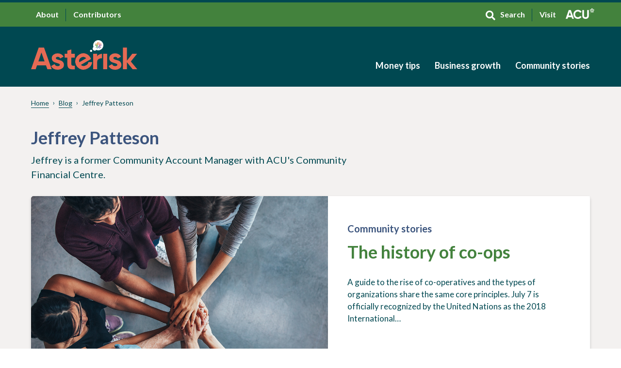

--- FILE ---
content_type: text/html; charset=UTF-8
request_url: https://blog.acu.ca/author/jpatteson/
body_size: 13747
content:
<!doctype html>
<html lang="en-CA" class="no-js">
<head>
	<script type="text/javascript">( function() {document.documentElement.classList.remove("no-js");document.documentElement.classList.add("js-enabled");} )();</script>
	<meta charset="UTF-8">
	<meta name="viewport" content="width=device-width, initial-scale=1">
	<link href="https://fonts.googleapis.com/css?family=Lato:300,300i,400,400i,700,700i,900,900i&display=swap" rel="stylesheet">
	<meta name='robots' content='index, follow, max-image-preview:large, max-snippet:-1, max-video-preview:-1' />

	<!-- This site is optimized with the Yoast SEO plugin v26.6 - https://yoast.com/wordpress/plugins/seo/ -->
	<title>Jeffrey Patteson, Author at Asterisk</title>
	<meta name="description" content="Jeffrey is a former Community Account Manager with ACU&#039;s Community Financial Centre." />
	<link rel="canonical" href="https://blog.acu.ca/author/jpatteson/" />
	<meta property="og:locale" content="en_US" />
	<meta property="og:type" content="profile" />
	<meta property="og:title" content="Jeffrey Patteson, Author at Asterisk" />
	<meta property="og:description" content="Jeffrey is a former Community Account Manager with ACU&#039;s Community Financial Centre." />
	<meta property="og:url" content="https://blog.acu.ca/author/jpatteson/" />
	<meta property="og:site_name" content="Asterisk" />
	<meta property="og:image" content="https://secure.gravatar.com/avatar/e29900c15d245d8089d9b6d21c3b9bbb?s=500&d=mm&r=g" />
	<meta name="twitter:card" content="summary_large_image" />
	<script type="application/ld+json" class="yoast-schema-graph">{"@context":"https://schema.org","@graph":[{"@type":"ProfilePage","@id":"https://blog.acu.ca/author/jpatteson/","url":"https://blog.acu.ca/author/jpatteson/","name":"Jeffrey Patteson, Author at Asterisk","isPartOf":{"@id":"https://blog.acu.ca/#website"},"primaryImageOfPage":{"@id":"https://blog.acu.ca/author/jpatteson/#primaryimage"},"image":{"@id":"https://blog.acu.ca/author/jpatteson/#primaryimage"},"thumbnailUrl":"https://blog.acu.ca/wp-content/uploads/2018/07/Asterisk-2.0_Featured-image_1152-x-770_history-coops.jpg","description":"Jeffrey is a former Community Account Manager with ACU's Community Financial Centre.","breadcrumb":{"@id":"https://blog.acu.ca/author/jpatteson/#breadcrumb"},"inLanguage":"en-CA","potentialAction":[{"@type":"ReadAction","target":["https://blog.acu.ca/author/jpatteson/"]}]},{"@type":"ImageObject","inLanguage":"en-CA","@id":"https://blog.acu.ca/author/jpatteson/#primaryimage","url":"https://blog.acu.ca/wp-content/uploads/2018/07/Asterisk-2.0_Featured-image_1152-x-770_history-coops.jpg","contentUrl":"https://blog.acu.ca/wp-content/uploads/2018/07/Asterisk-2.0_Featured-image_1152-x-770_history-coops.jpg","width":1152,"height":770,"caption":"history of coops"},{"@type":"BreadcrumbList","@id":"https://blog.acu.ca/author/jpatteson/#breadcrumb","itemListElement":[{"@type":"ListItem","position":1,"name":"Home","item":"https://blog.acu.ca/"},{"@type":"ListItem","position":2,"name":"Archives for Jeffrey Patteson"}]},{"@type":"WebSite","@id":"https://blog.acu.ca/#website","url":"https://blog.acu.ca/","name":"Asterisk","description":"","potentialAction":[{"@type":"SearchAction","target":{"@type":"EntryPoint","urlTemplate":"https://blog.acu.ca/?s={search_term_string}"},"query-input":{"@type":"PropertyValueSpecification","valueRequired":true,"valueName":"search_term_string"}}],"inLanguage":"en-CA"},{"@type":"Person","@id":"https://blog.acu.ca/#/schema/person/52e4660b61a2cc12723c4b74ca11a9ee","name":"Jeffrey Patteson","image":{"@type":"ImageObject","inLanguage":"en-CA","@id":"https://blog.acu.ca/#/schema/person/image/","url":"https://secure.gravatar.com/avatar/0b0ec9b84d4a697cb9dc428f0297d3a48b0d237779f604d8cdee5e3d8a72d3ee?s=96&d=mm&r=g","contentUrl":"https://secure.gravatar.com/avatar/0b0ec9b84d4a697cb9dc428f0297d3a48b0d237779f604d8cdee5e3d8a72d3ee?s=96&d=mm&r=g","caption":"Jeffrey Patteson"},"description":"Jeffrey is a former Community Account Manager with ACU's Community Financial Centre.","mainEntityOfPage":{"@id":"https://blog.acu.ca/author/jpatteson/"}}]}</script>
	<!-- / Yoast SEO plugin. -->


<link rel='dns-prefetch' href='//js.hs-scripts.com' />
<link rel='dns-prefetch' href='//code.jquery.com' />
<link rel='dns-prefetch' href='//cdnjs.cloudflare.com' />
<link rel="alternate" type="application/rss+xml" title="Asterisk &raquo; Posts by Jeffrey Patteson Feed" href="https://blog.acu.ca/author/jpatteson/feed/" />
<style id='wp-img-auto-sizes-contain-inline-css' type='text/css'>
img:is([sizes=auto i],[sizes^="auto," i]){contain-intrinsic-size:3000px 1500px}
/*# sourceURL=wp-img-auto-sizes-contain-inline-css */
</style>
<style id='wp-emoji-styles-inline-css' type='text/css'>

	img.wp-smiley, img.emoji {
		display: inline !important;
		border: none !important;
		box-shadow: none !important;
		height: 1em !important;
		width: 1em !important;
		margin: 0 0.07em !important;
		vertical-align: -0.1em !important;
		background: none !important;
		padding: 0 !important;
	}
/*# sourceURL=wp-emoji-styles-inline-css */
</style>
<style id='wp-block-library-inline-css' type='text/css'>
:root{--wp-block-synced-color:#7a00df;--wp-block-synced-color--rgb:122,0,223;--wp-bound-block-color:var(--wp-block-synced-color);--wp-editor-canvas-background:#ddd;--wp-admin-theme-color:#007cba;--wp-admin-theme-color--rgb:0,124,186;--wp-admin-theme-color-darker-10:#006ba1;--wp-admin-theme-color-darker-10--rgb:0,107,160.5;--wp-admin-theme-color-darker-20:#005a87;--wp-admin-theme-color-darker-20--rgb:0,90,135;--wp-admin-border-width-focus:2px}@media (min-resolution:192dpi){:root{--wp-admin-border-width-focus:1.5px}}.wp-element-button{cursor:pointer}:root .has-very-light-gray-background-color{background-color:#eee}:root .has-very-dark-gray-background-color{background-color:#313131}:root .has-very-light-gray-color{color:#eee}:root .has-very-dark-gray-color{color:#313131}:root .has-vivid-green-cyan-to-vivid-cyan-blue-gradient-background{background:linear-gradient(135deg,#00d084,#0693e3)}:root .has-purple-crush-gradient-background{background:linear-gradient(135deg,#34e2e4,#4721fb 50%,#ab1dfe)}:root .has-hazy-dawn-gradient-background{background:linear-gradient(135deg,#faaca8,#dad0ec)}:root .has-subdued-olive-gradient-background{background:linear-gradient(135deg,#fafae1,#67a671)}:root .has-atomic-cream-gradient-background{background:linear-gradient(135deg,#fdd79a,#004a59)}:root .has-nightshade-gradient-background{background:linear-gradient(135deg,#330968,#31cdcf)}:root .has-midnight-gradient-background{background:linear-gradient(135deg,#020381,#2874fc)}:root{--wp--preset--font-size--normal:16px;--wp--preset--font-size--huge:42px}.has-regular-font-size{font-size:1em}.has-larger-font-size{font-size:2.625em}.has-normal-font-size{font-size:var(--wp--preset--font-size--normal)}.has-huge-font-size{font-size:var(--wp--preset--font-size--huge)}.has-text-align-center{text-align:center}.has-text-align-left{text-align:left}.has-text-align-right{text-align:right}.has-fit-text{white-space:nowrap!important}#end-resizable-editor-section{display:none}.aligncenter{clear:both}.items-justified-left{justify-content:flex-start}.items-justified-center{justify-content:center}.items-justified-right{justify-content:flex-end}.items-justified-space-between{justify-content:space-between}.screen-reader-text{border:0;clip-path:inset(50%);height:1px;margin:-1px;overflow:hidden;padding:0;position:absolute;width:1px;word-wrap:normal!important}.screen-reader-text:focus{background-color:#ddd;clip-path:none;color:#444;display:block;font-size:1em;height:auto;left:5px;line-height:normal;padding:15px 23px 14px;text-decoration:none;top:5px;width:auto;z-index:100000}html :where(.has-border-color){border-style:solid}html :where([style*=border-top-color]){border-top-style:solid}html :where([style*=border-right-color]){border-right-style:solid}html :where([style*=border-bottom-color]){border-bottom-style:solid}html :where([style*=border-left-color]){border-left-style:solid}html :where([style*=border-width]){border-style:solid}html :where([style*=border-top-width]){border-top-style:solid}html :where([style*=border-right-width]){border-right-style:solid}html :where([style*=border-bottom-width]){border-bottom-style:solid}html :where([style*=border-left-width]){border-left-style:solid}html :where(img[class*=wp-image-]){height:auto;max-width:100%}:where(figure){margin:0 0 1em}html :where(.is-position-sticky){--wp-admin--admin-bar--position-offset:var(--wp-admin--admin-bar--height,0px)}@media screen and (max-width:600px){html :where(.is-position-sticky){--wp-admin--admin-bar--position-offset:0px}}

/*# sourceURL=wp-block-library-inline-css */
</style><style id='wp-block-heading-inline-css' type='text/css'>
h1:where(.wp-block-heading).has-background,h2:where(.wp-block-heading).has-background,h3:where(.wp-block-heading).has-background,h4:where(.wp-block-heading).has-background,h5:where(.wp-block-heading).has-background,h6:where(.wp-block-heading).has-background{padding:1.25em 2.375em}h1.has-text-align-left[style*=writing-mode]:where([style*=vertical-lr]),h1.has-text-align-right[style*=writing-mode]:where([style*=vertical-rl]),h2.has-text-align-left[style*=writing-mode]:where([style*=vertical-lr]),h2.has-text-align-right[style*=writing-mode]:where([style*=vertical-rl]),h3.has-text-align-left[style*=writing-mode]:where([style*=vertical-lr]),h3.has-text-align-right[style*=writing-mode]:where([style*=vertical-rl]),h4.has-text-align-left[style*=writing-mode]:where([style*=vertical-lr]),h4.has-text-align-right[style*=writing-mode]:where([style*=vertical-rl]),h5.has-text-align-left[style*=writing-mode]:where([style*=vertical-lr]),h5.has-text-align-right[style*=writing-mode]:where([style*=vertical-rl]),h6.has-text-align-left[style*=writing-mode]:where([style*=vertical-lr]),h6.has-text-align-right[style*=writing-mode]:where([style*=vertical-rl]){rotate:180deg}
/*# sourceURL=https://blog.acu.ca/wp-includes/blocks/heading/style.min.css */
</style>
<style id='wp-block-paragraph-inline-css' type='text/css'>
.is-small-text{font-size:.875em}.is-regular-text{font-size:1em}.is-large-text{font-size:2.25em}.is-larger-text{font-size:3em}.has-drop-cap:not(:focus):first-letter{float:left;font-size:8.4em;font-style:normal;font-weight:100;line-height:.68;margin:.05em .1em 0 0;text-transform:uppercase}body.rtl .has-drop-cap:not(:focus):first-letter{float:none;margin-left:.1em}p.has-drop-cap.has-background{overflow:hidden}:root :where(p.has-background){padding:1.25em 2.375em}:where(p.has-text-color:not(.has-link-color)) a{color:inherit}p.has-text-align-left[style*="writing-mode:vertical-lr"],p.has-text-align-right[style*="writing-mode:vertical-rl"]{rotate:180deg}
/*# sourceURL=https://blog.acu.ca/wp-includes/blocks/paragraph/style.min.css */
</style>
<style id='wp-block-quote-inline-css' type='text/css'>
.wp-block-quote{box-sizing:border-box;overflow-wrap:break-word}.wp-block-quote.is-large:where(:not(.is-style-plain)),.wp-block-quote.is-style-large:where(:not(.is-style-plain)){margin-bottom:1em;padding:0 1em}.wp-block-quote.is-large:where(:not(.is-style-plain)) p,.wp-block-quote.is-style-large:where(:not(.is-style-plain)) p{font-size:1.5em;font-style:italic;line-height:1.6}.wp-block-quote.is-large:where(:not(.is-style-plain)) cite,.wp-block-quote.is-large:where(:not(.is-style-plain)) footer,.wp-block-quote.is-style-large:where(:not(.is-style-plain)) cite,.wp-block-quote.is-style-large:where(:not(.is-style-plain)) footer{font-size:1.125em;text-align:right}.wp-block-quote>cite{display:block}
/*# sourceURL=https://blog.acu.ca/wp-includes/blocks/quote/style.min.css */
</style>
<style id='global-styles-inline-css' type='text/css'>
:root{--wp--preset--aspect-ratio--square: 1;--wp--preset--aspect-ratio--4-3: 4/3;--wp--preset--aspect-ratio--3-4: 3/4;--wp--preset--aspect-ratio--3-2: 3/2;--wp--preset--aspect-ratio--2-3: 2/3;--wp--preset--aspect-ratio--16-9: 16/9;--wp--preset--aspect-ratio--9-16: 9/16;--wp--preset--color--black: #000000;--wp--preset--color--cyan-bluish-gray: #abb8c3;--wp--preset--color--white: #ffffff;--wp--preset--color--pale-pink: #f78da7;--wp--preset--color--vivid-red: #cf2e2e;--wp--preset--color--luminous-vivid-orange: #ff6900;--wp--preset--color--luminous-vivid-amber: #fcb900;--wp--preset--color--light-green-cyan: #7bdcb5;--wp--preset--color--vivid-green-cyan: #00d084;--wp--preset--color--pale-cyan-blue: #8ed1fc;--wp--preset--color--vivid-cyan-blue: #0693e3;--wp--preset--color--vivid-purple: #9b51e0;--wp--preset--gradient--vivid-cyan-blue-to-vivid-purple: linear-gradient(135deg,rgb(6,147,227) 0%,rgb(155,81,224) 100%);--wp--preset--gradient--light-green-cyan-to-vivid-green-cyan: linear-gradient(135deg,rgb(122,220,180) 0%,rgb(0,208,130) 100%);--wp--preset--gradient--luminous-vivid-amber-to-luminous-vivid-orange: linear-gradient(135deg,rgb(252,185,0) 0%,rgb(255,105,0) 100%);--wp--preset--gradient--luminous-vivid-orange-to-vivid-red: linear-gradient(135deg,rgb(255,105,0) 0%,rgb(207,46,46) 100%);--wp--preset--gradient--very-light-gray-to-cyan-bluish-gray: linear-gradient(135deg,rgb(238,238,238) 0%,rgb(169,184,195) 100%);--wp--preset--gradient--cool-to-warm-spectrum: linear-gradient(135deg,rgb(74,234,220) 0%,rgb(151,120,209) 20%,rgb(207,42,186) 40%,rgb(238,44,130) 60%,rgb(251,105,98) 80%,rgb(254,248,76) 100%);--wp--preset--gradient--blush-light-purple: linear-gradient(135deg,rgb(255,206,236) 0%,rgb(152,150,240) 100%);--wp--preset--gradient--blush-bordeaux: linear-gradient(135deg,rgb(254,205,165) 0%,rgb(254,45,45) 50%,rgb(107,0,62) 100%);--wp--preset--gradient--luminous-dusk: linear-gradient(135deg,rgb(255,203,112) 0%,rgb(199,81,192) 50%,rgb(65,88,208) 100%);--wp--preset--gradient--pale-ocean: linear-gradient(135deg,rgb(255,245,203) 0%,rgb(182,227,212) 50%,rgb(51,167,181) 100%);--wp--preset--gradient--electric-grass: linear-gradient(135deg,rgb(202,248,128) 0%,rgb(113,206,126) 100%);--wp--preset--gradient--midnight: linear-gradient(135deg,rgb(2,3,129) 0%,rgb(40,116,252) 100%);--wp--preset--font-size--small: 13px;--wp--preset--font-size--medium: 20px;--wp--preset--font-size--large: 36px;--wp--preset--font-size--x-large: 42px;--wp--preset--spacing--20: 0.44rem;--wp--preset--spacing--30: 0.67rem;--wp--preset--spacing--40: 1rem;--wp--preset--spacing--50: 1.5rem;--wp--preset--spacing--60: 2.25rem;--wp--preset--spacing--70: 3.38rem;--wp--preset--spacing--80: 5.06rem;--wp--preset--shadow--natural: 6px 6px 9px rgba(0, 0, 0, 0.2);--wp--preset--shadow--deep: 12px 12px 50px rgba(0, 0, 0, 0.4);--wp--preset--shadow--sharp: 6px 6px 0px rgba(0, 0, 0, 0.2);--wp--preset--shadow--outlined: 6px 6px 0px -3px rgb(255, 255, 255), 6px 6px rgb(0, 0, 0);--wp--preset--shadow--crisp: 6px 6px 0px rgb(0, 0, 0);}:where(.is-layout-flex){gap: 0.5em;}:where(.is-layout-grid){gap: 0.5em;}body .is-layout-flex{display: flex;}.is-layout-flex{flex-wrap: wrap;align-items: center;}.is-layout-flex > :is(*, div){margin: 0;}body .is-layout-grid{display: grid;}.is-layout-grid > :is(*, div){margin: 0;}:where(.wp-block-columns.is-layout-flex){gap: 2em;}:where(.wp-block-columns.is-layout-grid){gap: 2em;}:where(.wp-block-post-template.is-layout-flex){gap: 1.25em;}:where(.wp-block-post-template.is-layout-grid){gap: 1.25em;}.has-black-color{color: var(--wp--preset--color--black) !important;}.has-cyan-bluish-gray-color{color: var(--wp--preset--color--cyan-bluish-gray) !important;}.has-white-color{color: var(--wp--preset--color--white) !important;}.has-pale-pink-color{color: var(--wp--preset--color--pale-pink) !important;}.has-vivid-red-color{color: var(--wp--preset--color--vivid-red) !important;}.has-luminous-vivid-orange-color{color: var(--wp--preset--color--luminous-vivid-orange) !important;}.has-luminous-vivid-amber-color{color: var(--wp--preset--color--luminous-vivid-amber) !important;}.has-light-green-cyan-color{color: var(--wp--preset--color--light-green-cyan) !important;}.has-vivid-green-cyan-color{color: var(--wp--preset--color--vivid-green-cyan) !important;}.has-pale-cyan-blue-color{color: var(--wp--preset--color--pale-cyan-blue) !important;}.has-vivid-cyan-blue-color{color: var(--wp--preset--color--vivid-cyan-blue) !important;}.has-vivid-purple-color{color: var(--wp--preset--color--vivid-purple) !important;}.has-black-background-color{background-color: var(--wp--preset--color--black) !important;}.has-cyan-bluish-gray-background-color{background-color: var(--wp--preset--color--cyan-bluish-gray) !important;}.has-white-background-color{background-color: var(--wp--preset--color--white) !important;}.has-pale-pink-background-color{background-color: var(--wp--preset--color--pale-pink) !important;}.has-vivid-red-background-color{background-color: var(--wp--preset--color--vivid-red) !important;}.has-luminous-vivid-orange-background-color{background-color: var(--wp--preset--color--luminous-vivid-orange) !important;}.has-luminous-vivid-amber-background-color{background-color: var(--wp--preset--color--luminous-vivid-amber) !important;}.has-light-green-cyan-background-color{background-color: var(--wp--preset--color--light-green-cyan) !important;}.has-vivid-green-cyan-background-color{background-color: var(--wp--preset--color--vivid-green-cyan) !important;}.has-pale-cyan-blue-background-color{background-color: var(--wp--preset--color--pale-cyan-blue) !important;}.has-vivid-cyan-blue-background-color{background-color: var(--wp--preset--color--vivid-cyan-blue) !important;}.has-vivid-purple-background-color{background-color: var(--wp--preset--color--vivid-purple) !important;}.has-black-border-color{border-color: var(--wp--preset--color--black) !important;}.has-cyan-bluish-gray-border-color{border-color: var(--wp--preset--color--cyan-bluish-gray) !important;}.has-white-border-color{border-color: var(--wp--preset--color--white) !important;}.has-pale-pink-border-color{border-color: var(--wp--preset--color--pale-pink) !important;}.has-vivid-red-border-color{border-color: var(--wp--preset--color--vivid-red) !important;}.has-luminous-vivid-orange-border-color{border-color: var(--wp--preset--color--luminous-vivid-orange) !important;}.has-luminous-vivid-amber-border-color{border-color: var(--wp--preset--color--luminous-vivid-amber) !important;}.has-light-green-cyan-border-color{border-color: var(--wp--preset--color--light-green-cyan) !important;}.has-vivid-green-cyan-border-color{border-color: var(--wp--preset--color--vivid-green-cyan) !important;}.has-pale-cyan-blue-border-color{border-color: var(--wp--preset--color--pale-cyan-blue) !important;}.has-vivid-cyan-blue-border-color{border-color: var(--wp--preset--color--vivid-cyan-blue) !important;}.has-vivid-purple-border-color{border-color: var(--wp--preset--color--vivid-purple) !important;}.has-vivid-cyan-blue-to-vivid-purple-gradient-background{background: var(--wp--preset--gradient--vivid-cyan-blue-to-vivid-purple) !important;}.has-light-green-cyan-to-vivid-green-cyan-gradient-background{background: var(--wp--preset--gradient--light-green-cyan-to-vivid-green-cyan) !important;}.has-luminous-vivid-amber-to-luminous-vivid-orange-gradient-background{background: var(--wp--preset--gradient--luminous-vivid-amber-to-luminous-vivid-orange) !important;}.has-luminous-vivid-orange-to-vivid-red-gradient-background{background: var(--wp--preset--gradient--luminous-vivid-orange-to-vivid-red) !important;}.has-very-light-gray-to-cyan-bluish-gray-gradient-background{background: var(--wp--preset--gradient--very-light-gray-to-cyan-bluish-gray) !important;}.has-cool-to-warm-spectrum-gradient-background{background: var(--wp--preset--gradient--cool-to-warm-spectrum) !important;}.has-blush-light-purple-gradient-background{background: var(--wp--preset--gradient--blush-light-purple) !important;}.has-blush-bordeaux-gradient-background{background: var(--wp--preset--gradient--blush-bordeaux) !important;}.has-luminous-dusk-gradient-background{background: var(--wp--preset--gradient--luminous-dusk) !important;}.has-pale-ocean-gradient-background{background: var(--wp--preset--gradient--pale-ocean) !important;}.has-electric-grass-gradient-background{background: var(--wp--preset--gradient--electric-grass) !important;}.has-midnight-gradient-background{background: var(--wp--preset--gradient--midnight) !important;}.has-small-font-size{font-size: var(--wp--preset--font-size--small) !important;}.has-medium-font-size{font-size: var(--wp--preset--font-size--medium) !important;}.has-large-font-size{font-size: var(--wp--preset--font-size--large) !important;}.has-x-large-font-size{font-size: var(--wp--preset--font-size--x-large) !important;}
/*# sourceURL=global-styles-inline-css */
</style>

<style id='classic-theme-styles-inline-css' type='text/css'>
/*! This file is auto-generated */
.wp-block-button__link{color:#fff;background-color:#32373c;border-radius:9999px;box-shadow:none;text-decoration:none;padding:calc(.667em + 2px) calc(1.333em + 2px);font-size:1.125em}.wp-block-file__button{background:#32373c;color:#fff;text-decoration:none}
/*# sourceURL=/wp-includes/css/classic-themes.min.css */
</style>
<link rel='stylesheet' id='style-css' href='https://blog.acu.ca/wp-content/themes/asterisk/dist/assets/styles/main.css?ver=1720555356' type='text/css' media='all' />
			<!-- DO NOT COPY THIS SNIPPET! Start of Page Analytics Tracking for HubSpot WordPress plugin v11.3.33-->
			<script class="hsq-set-content-id" data-content-id="listing-page">
				var _hsq = _hsq || [];
				_hsq.push(["setContentType", "listing-page"]);
			</script>
			<!-- DO NOT COPY THIS SNIPPET! End of Page Analytics Tracking for HubSpot WordPress plugin -->
			<link rel="icon" href="https://blog.acu.ca/wp-content/uploads/2019/11/favicon-150x150.png" sizes="32x32" />
<link rel="icon" href="https://blog.acu.ca/wp-content/uploads/2019/11/favicon.png" sizes="192x192" />
<link rel="apple-touch-icon" href="https://blog.acu.ca/wp-content/uploads/2019/11/favicon.png" />
<meta name="msapplication-TileImage" content="https://blog.acu.ca/wp-content/uploads/2019/11/favicon.png" />
	<link rel="stylesheet" href="/wp-content/themes/asterisk/visuallizard.css?ver=0.0.1" type="text/css" media="all">
	<!-- Global site tag (gtag.js) - Google Analytics -->
	<script async src="https://www.googletagmanager.com/gtag/js?id=G-Z3H2C60CV2"></script>
	<script>
	  window.dataLayer = window.dataLayer || [];
	  function gtag(){dataLayer.push(arguments);}
	  gtag('js', new Date());  gtag('config', 'G-Z3H2C60CV2');
	</script>
</head>

<body class="archive author author-jpatteson author-20 wp-theme-asterisk">

	<header class="header">

		<div class="header__toolbar">
			<div class="container">
				<div class="row">
					<div class="col-12">
						<div class="header__col d-flex">
							<nav class="header__toolbar-links" role="navigation">
								<ul id="menu-toolbar" class="menu"><li id="menu-item-161" class="menu-item menu-item-type-post_type menu-item-object-page menu-item-161"><a href="https://blog.acu.ca/about/">About</a></li>
<li id="menu-item-184" class="menu-item menu-item-type-post_type menu-item-object-page menu-item-184"><a href="https://blog.acu.ca/contributors/">Contributors</a></li>
</ul>							</nav>

							<nav class="header__toolbar-links" role="navigation">
								<ul id="menu-toolbar-2" class="menu"><li id="menu-item-80" class="search__icon menu-item menu-item-type-custom menu-item-object-custom menu-item-80"><a href="#">Search</a></li>
<li id="menu-item-81" class="acu__logo menu-item menu-item-type-custom menu-item-object-custom menu-item-81"><a target="_blank" href="https://acu.ca/">Visit</a></li>
</ul>							</nav>
							<div class="searchbar">
	<form role="search" method="get" class="search-form" action="/">
		<label>
			<span class="screen-reader-text">Search for:</span>
			<input type="search" class="search-field" autocomplete="off" placeholder="SEARCH" value="" name="s">
		</label>
		<button type="submit" class="search-submit" value=""><i class="fal fa-search"></i></button>
	</form>
</div>						</div>
					</div>
				</div>
			</div>
		</div>
		
		<div class="header__navigation-white">
			<div class="container">
				<div class="row">
					<div class="col-12">
						<div class="header__col-scroll d-flex">
							<div class="header__logo-scrolled">
								<a href="https://blog.acu.ca">
									<span class="sr-only d-none">Returns to Home page - Asterisk</span>
									<div class="header__logo-svg"><svg xmlns="http://www.w3.org/2000/svg" width="25.025" height="24.54" viewBox="0 0 25.025 24.54">
  <g id="Star" transform="translate(-368.907 -6080.58)">
    <path id="Path_1394" data-name="Path 1394" d="M1492.959,119.926l7.169-2.105a12.578,12.578,0,0,0-.357-2.538l-11.037,3.436,6.7,9.359a12.633,12.633,0,0,0,1.9-1.883Z" transform="translate(-1106.196 5974.75)" fill="#904995" fill-rule="evenodd"></path>
    <path id="Path_1395" data-name="Path 1395" d="M1469.4,114.995a12.483,12.483,0,0,0-.409,2.852l7.169,2.292-4.614,5.663a12.594,12.594,0,0,0,1.76,1.872l7.078-9.044Z" transform="translate(-1100.079 5974.84)" fill="#509e45" fill-rule="evenodd"></path>
    <path id="Path_1396" data-name="Path 1396" d="M1484.367,123l-6.123,8.614a12.437,12.437,0,0,0,2.575,1.087l3.548-5.359,3.339,5.419a12.422,12.422,0,0,0,2.744-1.123Z" transform="translate(-1102.947 5972.36)" fill="#6787b7" fill-rule="evenodd"></path>
    <path id="Path_1397" data-name="Path 1397" d="M1497.658,106.572l-6.506,2.159v-6.687a12.489,12.489,0,0,0-2.414-.456v10.765l10.268-3.5A12.529,12.529,0,0,0,1497.658,106.572Z" transform="translate(-1106.197 5978.992)" fill="#e56a54" fill-rule="evenodd"></path>
    <path id="Path_1398" data-name="Path 1398" d="M1470.616,108.851l10.268,3.5V101.588a12.439,12.439,0,0,0-2.414.457v6.687l-6.505-2.159A12.533,12.533,0,0,0,1470.616,108.851Z" transform="translate(-1100.584 5978.992)" fill="#dc7d27" fill-rule="evenodd"></path>
  </g>
</svg></div>
								</a>
							</div>

							<nav class="header__navigation-white-scrolled" role="navigation">
								<ul id="menu-main" class="menu"><li id="menu-item-1517" class="menu-item menu-item-type-taxonomy menu-item-object-category menu-item-has-children menu-item-1517"><a href="https://blog.acu.ca/category/money-tips/">Money tips</a>
<ul class="sub-menu">
	<li id="menu-item-1488" class="menu-item menu-item-type-taxonomy menu-item-object-category menu-item-1488"><a href="https://blog.acu.ca/category/money-tips/save/">Save</a></li>
	<li id="menu-item-75" class="menu-item menu-item-type-taxonomy menu-item-object-category menu-item-75"><a href="https://blog.acu.ca/category/money-tips/spend/">Spend</a></li>
	<li id="menu-item-73" class="menu-item menu-item-type-taxonomy menu-item-object-category menu-item-73"><a href="https://blog.acu.ca/category/money-tips/invest/">Invest</a></li>
	<li id="menu-item-71" class="menu-item menu-item-type-taxonomy menu-item-object-category menu-item-71"><a href="https://blog.acu.ca/category/money-tips/borrow/">Borrow</a></li>
	<li id="menu-item-1506" class="menu-item menu-item-type-taxonomy menu-item-object-category menu-item-1506"><a href="https://blog.acu.ca/category/money-tips/protect/">Protect</a></li>
</ul>
</li>
<li id="menu-item-1510" class="menu-item menu-item-type-taxonomy menu-item-object-category menu-item-1510"><a href="https://blog.acu.ca/category/business-growth/">Business growth</a></li>
<li id="menu-item-72" class="menu-item menu-item-type-taxonomy menu-item-object-category menu-item-72"><a href="https://blog.acu.ca/category/community/">Community stories</a></li>
</ul>							</nav>
						</div>
					</div>
				</div>
			</div>
		</div>

		<div class="header__row-3">
			<div class="container">
				<div class="row">
					<div class="col-12">
						<div class="header__col d-flex">

							<div class="header__logo">
								<a href="https://blog.acu.ca">
									<span class="sr-only d-none">Returns to Home page - Asterisk</span>
									<div class="header__logo-svg"><svg xmlns="http://www.w3.org/2000/svg" width="219" height="61.186" viewBox="0 0 219 61.186">
  <g id="Asterisk_Logo" data-name="Asterisk Logo" transform="translate(-374 -1954)">
    <g id="Layer_4" data-name="Layer 4" transform="translate(374 1954)">
      <g id="Group_1102" data-name="Group 1102" transform="translate(0 15.308)">
        <path id="Path_1399" data-name="Path 1399" d="M176.817,132.1l-2.859-8.1H155.481l-2.7,8.1h-9.574L158.95,87.116h10.988L185.807,132.1ZM158.369,115.71h12.659l-6.49-18.377Z" transform="translate(-143.208 -87.116)" fill="#e56a54"></path>
        <path id="Path_1400" data-name="Path 1400" d="M254.976,126.61q0,1.286,1.7,2.088a22.587,22.587,0,0,0,4.144,1.413,43.147,43.147,0,0,1,4.884,1.542,9.488,9.488,0,0,1,4.144,3.116,8.621,8.621,0,0,1,1.7,5.462,8.824,8.824,0,0,1-3.695,7.614,15.353,15.353,0,0,1-9.221,2.667q-9.9,0-13.494-7.646l7.2-4.048q1.412,4.177,6.3,4.177,4.434,0,4.434-2.763,0-1.285-1.7-2.089a24.361,24.361,0,0,0-4.144-1.445,43.182,43.182,0,0,1-4.883-1.606,10.017,10.017,0,0,1-4.145-3.052,8.014,8.014,0,0,1-1.7-5.237,8.975,8.975,0,0,1,3.5-7.486,13.729,13.729,0,0,1,8.706-2.731,14.559,14.559,0,0,1,7.133,1.767,12.925,12.925,0,0,1,5.076,5.044l-7.068,3.856a5.287,5.287,0,0,0-5.14-3.277,4.709,4.709,0,0,0-2.667.707A2.205,2.205,0,0,0,254.976,126.61Z" transform="translate(-203.804 -104.634)" fill="#e56a54"></path>
        <path id="Path_1401" data-name="Path 1401" d="M335.026,113.586h-7.261v13.365a3.178,3.178,0,0,0,.835,2.442,3.834,3.834,0,0,0,2.442.867,35.763,35.763,0,0,0,3.984-.032v7.518q-8.547.964-12.048-1.606t-3.5-9.189V113.586h-5.59v-7.968h5.59v-6.49l8.289-2.506v9h7.261Z" transform="translate(-244.667 -92.767)" fill="#e56a54"></path>
        <path id="Path_1402" data-name="Path 1402" d="M379.48,140.205q4.479,4.384,10.868.67a8.477,8.477,0,0,0,4.608-6.394l7.715-.025q-.657,8.335-8.657,12.983-6.889,4-13.477,2.258a16.952,16.952,0,0,1-4.126-31.269,15.323,15.323,0,0,1,12.537-1.638,16.959,16.959,0,0,1,10.042,8.136,19.389,19.389,0,0,1,1.433,3.106Zm-3.34-5.491,14.167-8.233a7.771,7.771,0,0,0-4.982-2.753,8.386,8.386,0,0,0-5.168,1.146,8.723,8.723,0,0,0-3.923,4.249A8.14,8.14,0,0,0,376.14,134.714Z" transform="translate(-276.696 -104.358)" fill="#e56a54"></path>
        <path id="Path_1403" data-name="Path 1403" d="M467.305,124.33c.771-2.056,2.045-2.787,3.823-3.814a11.786,11.786,0,0,1,5.944-1.711v9.422a9.769,9.769,0,0,0-6.779,1.542c-1.992,1.328-2.988,2.723-2.988,5.807v15.357h-8.289V118.8h8.289Z" transform="translate(-330.938 -105.953)" fill="#e56a54"></path>
        <path id="Path_1404" data-name="Path 1404" d="M509.874,150.932V118.8h8.289v32.128Z" transform="translate(-361.171 -105.953)" fill="#e56a54"></path>
        <path id="Path_1405" data-name="Path 1405" d="M547.272,126.61q0,1.286,1.7,2.088a22.564,22.564,0,0,0,4.144,1.413A43.141,43.141,0,0,1,558,131.654a9.489,9.489,0,0,1,4.144,3.116,8.621,8.621,0,0,1,1.7,5.462,8.825,8.825,0,0,1-3.7,7.614,15.353,15.353,0,0,1-9.221,2.667q-9.9,0-13.494-7.646l7.2-4.048q1.413,4.177,6.3,4.177,4.434,0,4.434-2.763,0-1.285-1.7-2.089a24.364,24.364,0,0,0-4.144-1.445,43.21,43.21,0,0,1-4.883-1.606,10.02,10.02,0,0,1-4.145-3.052,8.013,8.013,0,0,1-1.7-5.237,8.974,8.974,0,0,1,3.5-7.486A13.728,13.728,0,0,1,551,116.586a14.558,14.558,0,0,1,7.132,1.767,12.925,12.925,0,0,1,5.076,5.044l-7.068,3.856a5.286,5.286,0,0,0-5.14-3.277,4.709,4.709,0,0,0-2.667.707A2.206,2.206,0,0,0,547.272,126.61Z" transform="translate(-377.558 -104.634)" fill="#e56a54"></path>
        <path id="Path_1406" data-name="Path 1406" d="M639.789,132.1h-9.638l-11.7-14.6v14.6h-8.289V87.116h8.289v27.043l11.052-14.192h9.9l-12.914,15.872Z" transform="translate(-420.789 -87.116)" fill="#e56a54"></path>
      </g>
      <g id="Group_1103" data-name="Group 1103" transform="translate(121.446 0)">
        <path id="Path_1407" data-name="Path 1407" d="M470.261,49.65A10.485,10.485,0,0,0,458,63.4a4.244,4.244,0,1,0,5.78,6.113,10.486,10.486,0,1,0,6.48-19.867Z" transform="translate(-450.73 -49.371)" fill="#fff"></path>
        <circle id="Ellipse_178" data-name="Ellipse 178" cx="2.254" cy="2.254" r="2.254" transform="translate(0 19.879)" fill="#fff"></circle>
      </g>
      <path id="Path_1408" data-name="Path 1408" d="M488.942,74.492l3.887-1.142a6.8,6.8,0,0,0-.193-1.376l-5.985,1.864,3.635,5.074a6.828,6.828,0,0,0,1.03-1.021Z" transform="translate(-347.366 -62.807)" fill="#904995" fill-rule="evenodd"></path>
      <path id="Path_1409" data-name="Path 1409" d="M468.648,71.708a6.789,6.789,0,0,0-.222,1.546l3.887,1.243-2.5,3.07a6.854,6.854,0,0,0,.954,1.015l3.838-4.9Z" transform="translate(-336.532 -62.649)" fill="#509e45" fill-rule="evenodd"></path>
      <path id="Path_1410" data-name="Path 1410" d="M480.291,79.1l-3.32,4.67a6.749,6.749,0,0,0,1.4.59l1.924-2.906,1.81,2.938a6.743,6.743,0,0,0,1.488-.609Z" transform="translate(-341.612 -67.042)" fill="#6787b7" fill-rule="evenodd"></path>
      <path id="Path_1411" data-name="Path 1411" d="M491.492,62.038l-3.528,1.171V59.583a6.772,6.772,0,0,0-1.309-.248v5.838l5.568-1.9A6.787,6.787,0,0,0,491.492,62.038Z" transform="translate(-347.368 -55.294)" fill="#e56a54" fill-rule="evenodd"></path>
      <path id="Path_1412" data-name="Path 1412" d="M469.931,63.273l5.568,1.9V59.335a6.772,6.772,0,0,0-1.309.248v3.626l-3.528-1.171A6.815,6.815,0,0,0,469.931,63.273Z" transform="translate(-337.427 -55.294)" fill="#dc7d27" fill-rule="evenodd"></path>
    </g>
  </g>
</svg></div>
								</a>
							</div>

							<nav class="header__navigation" role="navigation">
								<ul id="menu-main" class="menu"><li class="menu-item menu-item-type-taxonomy menu-item-object-category menu-item-has-children menu-item-1517"><a href="https://blog.acu.ca/category/money-tips/">Money tips</a>
<ul class="sub-menu">
	<li class="menu-item menu-item-type-taxonomy menu-item-object-category menu-item-1488"><a href="https://blog.acu.ca/category/money-tips/save/">Save</a></li>
	<li class="menu-item menu-item-type-taxonomy menu-item-object-category menu-item-75"><a href="https://blog.acu.ca/category/money-tips/spend/">Spend</a></li>
	<li class="menu-item menu-item-type-taxonomy menu-item-object-category menu-item-73"><a href="https://blog.acu.ca/category/money-tips/invest/">Invest</a></li>
	<li class="menu-item menu-item-type-taxonomy menu-item-object-category menu-item-71"><a href="https://blog.acu.ca/category/money-tips/borrow/">Borrow</a></li>
	<li class="menu-item menu-item-type-taxonomy menu-item-object-category menu-item-1506"><a href="https://blog.acu.ca/category/money-tips/protect/">Protect</a></li>
</ul>
</li>
<li class="menu-item menu-item-type-taxonomy menu-item-object-category menu-item-1510"><a href="https://blog.acu.ca/category/business-growth/">Business growth</a></li>
<li class="menu-item menu-item-type-taxonomy menu-item-object-category menu-item-72"><a href="https://blog.acu.ca/category/community/">Community stories</a></li>
</ul>							</nav>

							<div class="hamburger hamburger--slider js-hamburger">
								<div class="hamburger-box">
									<div class="hamburger-inner"></div>
								</div>
								<span class="hamburger-text d-none">Menu</span>
							</div>

						</div>
					</div>
				</div>
			</div>
		</div>

	</header>

	<div class="drawer">
	<div class="drawer__container">

		<nav class="drawer__navigation" role="navigation">
			<ul id="menu-drawer-top" class="menu"><li id="menu-item-198" class="menu-item menu-item-type-post_type menu-item-object-page current_page_parent menu-item-198"><a href="https://blog.acu.ca/blog/">Home</a></li>
<li id="menu-item-197" class="menu-item menu-item-type-post_type menu-item-object-page menu-item-197"><a href="https://blog.acu.ca/about/">About</a></li>
<li id="menu-item-196" class="menu-item menu-item-type-post_type menu-item-object-page menu-item-196"><a href="https://blog.acu.ca/contributors/">Contributors</a></li>
<li id="menu-item-243" class="menu-item menu-item-type-post_type menu-item-object-page menu-item-243"><a href="https://blog.acu.ca/page-404/">Sorry, this page isn&#8217;t available</a></li>
<li id="menu-item-416" class="menu-item menu-item-type-post_type menu-item-object-page menu-item-416"><a href="https://blog.acu.ca/security/">Security</a></li>
<li id="menu-item-2803" class="menu-item menu-item-type-post_type menu-item-object-page menu-item-2803"><a href="https://blog.acu.ca/all-posts/">All Posts</a></li>
</ul>		</nav>

		<div class="drawer__line"></div>

		<form role="search" method="get" class="drawer__search-form" action="/">
			<label>
				<input type="search" class="drawer__search-field" autocomplete="off" placeholder="Search" value="" name="s">
			</label>
			<button type="submit" class="drawer__search-submit" value=""><i class="fal fa-search"></i></button>
		</form>

		<nav class="drawer__navigation" role="navigation">
			<ul id="menu-drawer-bottom" class="menu"><li id="menu-item-1518" class="menu-item menu-item-type-taxonomy menu-item-object-category menu-item-has-children menu-item-1518"><a href="https://blog.acu.ca/category/money-tips/">Money tips</a>
<ul class="sub-menu">
	<li id="menu-item-204" class="menu-item menu-item-type-taxonomy menu-item-object-category menu-item-204"><a href="https://blog.acu.ca/category/money-tips/save/">Save</a></li>
	<li id="menu-item-205" class="menu-item menu-item-type-taxonomy menu-item-object-category menu-item-205"><a href="https://blog.acu.ca/category/money-tips/spend/">Spend</a></li>
	<li id="menu-item-203" class="menu-item menu-item-type-taxonomy menu-item-object-category menu-item-203"><a href="https://blog.acu.ca/category/money-tips/invest/">Invest</a></li>
	<li id="menu-item-200" class="menu-item menu-item-type-taxonomy menu-item-object-category menu-item-200"><a href="https://blog.acu.ca/category/money-tips/borrow/">Borrow</a></li>
	<li id="menu-item-1508" class="menu-item menu-item-type-taxonomy menu-item-object-category menu-item-1508"><a href="https://blog.acu.ca/category/money-tips/protect/">Protect</a></li>
</ul>
</li>
<li id="menu-item-1509" class="menu-item menu-item-type-taxonomy menu-item-object-category menu-item-1509"><a href="https://blog.acu.ca/category/business-growth/">Business growth</a></li>
<li id="menu-item-201" class="menu-item menu-item-type-taxonomy menu-item-object-category menu-item-201"><a href="https://blog.acu.ca/category/community/">Community stories</a></li>
</ul>		</nav>

	</div>
</div>
<main id="main" class="site-main" role="main">

	
<div class="post-header archive-header post-header__default">
	
<div class="container">
	<div class="row">
		<div class="col-12">
				<div class="breadcrumbs">
				<a href="/" class="breadcrumb__link" >Home</a><span class="breadcrumb__seperator"></span>
				<a href="https://blog.acu.ca/blog/" class="breadcrumb__link" >Blog</a>
				<span class="breadcrumb__seperator"></span>
				<a href="https://blog.acu.ca/author/jpatteson" class="breadcrumb__link breadcrumb__link-current" >Jeffrey Patteson</a>
			</div>
		</div>
	</div>
</div>

	
<div class="container">
	<div class="row">
		<div class="col-12">
			<div class="headline">
				<h1>Jeffrey Patteson</h1>
			</div>
		</div>
	</div>
</div>
		<div class="container">
		<div class="row">
			<div class="col-12">
				<div class="post-header__content">
					Jeffrey is a former Community Account Manager with ACU's Community Financial Centre.				</div>
			</div>
		</div>
	</div>
	</div>
	<div class="post__items-container">

		<div class="container">
			<div class="row post__items">

															<div class="col-12">
							<div class="card-featured">
	<div class="card-featured__flex">
		<div class="card-featured__image">
			<a href="https://blog.acu.ca/the-history-of-co-ops/"><img src="https://blog.acu.ca/wp-content/uploads/2018/07/Asterisk-2.0_Featured-image_1152-x-770_history-coops.jpg" alt="history of coops" ></a>
		</div>
		<div class="card-featured__details">
			<span class="card-featured__category"><a class="post-meta__term-link" href="https://blog.acu.ca/category/community/">Community stories</a></span>
			<a href="https://blog.acu.ca/the-history-of-co-ops/"><h2 class="card-featured__title">The history of co-ops</h2></a>
			<span class="card-featured__subtitle"></span>
			<div class="card-featured__body"><p>A guide to the rise of co-operatives and the types of organizations share the same core principles. July 7 is officially recognized by the United Nations as the 2018 International&#8230;</p>
</div>
			<a class="card-featured__link" href="https://blog.acu.ca/the-history-of-co-ops/">Read more ›</a>
		</div>
	</div>
</div>
						</div>
									
			</div>
		</div>

		<div class="container">
			<div class="row">
				<div class="col-12">
									</div>
			</div>
		</div>
	</div>

	
<div class="container">
	<div class="row">

		<div class="col-12">
			<h2>From other Categories</h2>
		</div>

        
			<div class="col-lg-4 col-md-6 cold-12">
				<div class="card-post">
	<div class="card-post__flex">
		<div class="card-post__image">
			<a href="https://blog.acu.ca/stingers-credit-union/">
				<img src="https://blog.acu.ca/wp-content/uploads/2025/02/Asterisk-2.0_Featured-image_1152-x-770_Stingers-10YRS-copy.jpg" alt="Celebrating 10 years of Stinger's Credit Union" >			</a>
		</div>
		<div class="card-post__details">
			<span class="card-featured__category d-none"><a class="post-meta__term-link" href="https://blog.acu.ca/category/community/">Community stories</a></span>
			<a href="https://blog.acu.ca/stingers-credit-union/"><h2 class="card-post__title">Celebrating the 10th anniversary of student-run credit union</h2></a>
			<span class="card-post__subtitle"></span>
			<div class="card-post__body"><p>Just over 10 years ago, a survey circulated at Winnipeg’s Technical Vocational High School. The results showed that students at the school, commonly known as Tec Voc, felt short-changed—they were&#8230;</p>
</div>
			<a class="card-post__link" href="https://blog.acu.ca/stingers-credit-union/">Read more ›</a>
		</div>
	</div>
</div>
			</div>

        
			<div class="col-lg-4 col-md-6 cold-12">
				<div class="card-post">
	<div class="card-post__flex">
		<div class="card-post__image">
			<a href="https://blog.acu.ca/kilter-brewing-co/">
				<img src="https://blog.acu.ca/wp-content/uploads/2025/01/Asterisk-2.0_Featured-image_1152-x-770_Kilter-brewing-copy.jpg" alt="The founders of Kilter Brewing Co seen inside the Winnipeg-based brewery." >			</a>
		</div>
		<div class="card-post__details">
			<span class="card-featured__category d-none"><a class="post-meta__term-link" href="https://blog.acu.ca/category/money-tips/borrow/">Borrow</a>, <a class="post-meta__term-link" href="https://blog.acu.ca/category/business-growth/">Business growth</a>, <a class="post-meta__term-link" href="https://blog.acu.ca/category/community/">Community stories</a></span>
			<a href="https://blog.acu.ca/kilter-brewing-co/"><h2 class="card-post__title">Kilter Brewing Co. serves up craft beer and community connection in St. Boniface</h2></a>
			<span class="card-post__subtitle"></span>
			<div class="card-post__body"><p>Deep in the heart of St. Boniface, Kilter Brewing Company is a hidden treasure—an oasis for Winnipeggers to escape their day-to-day routines, enjoy craft beer and connect with their community&#8230;.</p>
</div>
			<a class="card-post__link" href="https://blog.acu.ca/kilter-brewing-co/">Read more ›</a>
		</div>
	</div>
</div>
			</div>

        
			<div class="col-lg-4 col-md-6 cold-12">
				<div class="card-post">
	<div class="card-post__flex">
		<div class="card-post__image">
			<a href="https://blog.acu.ca/how-to-use-a-mortgage-calculator-to-budget-better/">
				<img src="https://blog.acu.ca/wp-content/uploads/2021/05/Asterisk-2.0_Featured-image_1152-x-770__Mortgage-Calculator.jpg" alt="How to use a mortgage calculator" >			</a>
		</div>
		<div class="card-post__details">
			<span class="card-featured__category d-none"><a class="post-meta__term-link" href="https://blog.acu.ca/category/money-tips/borrow/">Borrow</a>, <a class="post-meta__term-link" href="https://blog.acu.ca/category/general/">General</a>, <a class="post-meta__term-link" href="https://blog.acu.ca/category/money-tips/">Money tips</a></span>
			<a href="https://blog.acu.ca/how-to-use-a-mortgage-calculator-to-budget-better/"><h2 class="card-post__title">How to use a mortgage calculator to budget better</h2></a>
			<span class="card-post__subtitle"></span>
			<div class="card-post__body"><p>Learn how to use ACU’s mortgage calculator to figure out how much mortgage you can afford, and what budget you should set before you start house hunting. A mortgage lender&#8230;</p>
</div>
			<a class="card-post__link" href="https://blog.acu.ca/how-to-use-a-mortgage-calculator-to-budget-better/">Read more ›</a>
		</div>
	</div>
</div>
			</div>

        
	</div>
</div>

</main>

<footer class="footer">

	
	<div class="footer__background-green-dark">
		<div class="container">

			<div class="row">
				<div class="col-12">
					<div class="footer__flex-1">
						<div class="footer__logo">
							<a href="https://blog.acu.ca">
								<svg xmlns="http://www.w3.org/2000/svg" width="86.484" height="32.063" viewBox="0 0 86.484 32.063">
  <g id="Group_1097" data-name="Group 1097" transform="translate(-1276.469 -101.588)">
    <path id="Path_1370" data-name="Path 1370" d="M1491.048,117.826l3.927-1.153a6.892,6.892,0,0,0-.2-1.39l-6.045,1.882,3.672,5.125a6.923,6.923,0,0,0,1.04-1.031Z" transform="translate(-132.021 -8.518)" fill="#904995" fill-rule="evenodd"></path>
    <path id="Path_1371" data-name="Path 1371" d="M1469.21,114.995a6.855,6.855,0,0,0-.224,1.562l3.926,1.255-2.527,3.1a6.9,6.9,0,0,0,.964,1.025l3.877-4.953Z" transform="translate(-119.739 -8.339)" fill="#509e45" fill-rule="evenodd"></path>
    <path id="Path_1372" data-name="Path 1372" d="M1481.6,123l-3.354,4.718a6.818,6.818,0,0,0,1.41.6l1.943-2.935,1.829,2.968a6.8,6.8,0,0,0,1.5-.615Z" transform="translate(-125.497 -13.318)" fill="#6787b7" fill-rule="evenodd"></path>
    <path id="Path_1373" data-name="Path 1373" d="M1493.623,104.318l-3.563,1.182v-3.662a6.841,6.841,0,0,0-1.322-.25v5.9l5.624-1.918A6.876,6.876,0,0,0,1493.623,104.318Z" transform="translate(-132.024)" fill="#e56a54" fill-rule="evenodd"></path>
    <path id="Path_1374" data-name="Path 1374" d="M1470.616,105.566l5.624,1.918v-5.9a6.815,6.815,0,0,0-1.322.25V105.5l-3.563-1.182A6.863,6.863,0,0,0,1470.616,105.566Z" transform="translate(-120.753)" fill="#dc7d27" fill-rule="evenodd"></path>
    <g id="Group_1079" data-name="Group 1079" transform="translate(1348.813 117.124)">
      <path id="Path_1375" data-name="Path 1375" d="M1469.182,142.685v.234h-.551v1.628h-.245v-1.628h-.548v-.234Z" transform="translate(-1467.838 -142.685)" fill="#fff"></path>
      <path id="Path_1376" data-name="Path 1376" d="M1473.783,142.685v1.863h-.245v-1.455l-.61,1.014h-.03l-.611-1.014v1.457h-.247v-1.863h.279l.6.989.591-.989Z" transform="translate(-1470.452 -142.685)" fill="#fff"></path>
    </g>
    <g id="Group_1080" data-name="Group 1080" transform="translate(1276.469 106.448)">
      <path id="Path_1377" data-name="Path 1377" d="M1296.014,141.985l-1.663-4.708h-10.745l-1.569,4.708h-5.568l9.155-26.157h6.389l9.228,26.157Zm-10.728-9.528h7.362l-3.775-10.687Z" transform="translate(-1276.469 -115.305)" fill="#fff"></path>
      <path id="Path_1378" data-name="Path 1378" d="M1351.465,141.647a13.08,13.08,0,0,1-9.752-3.924,14.115,14.115,0,0,1,0-19.375,13.117,13.117,0,0,1,9.752-3.9,13.335,13.335,0,0,1,6.558,1.663,12.178,12.178,0,0,1,4.69,4.5l-4.447,2.579a6.913,6.913,0,0,0-2.766-2.746,8.948,8.948,0,0,0-10.182,1.4,9.355,9.355,0,0,0,0,12.369,8.2,8.2,0,0,0,6.146,2.391,8.319,8.319,0,0,0,4.055-.99,6.7,6.7,0,0,0,2.747-2.709l4.447,2.579a12.21,12.21,0,0,1-4.671,4.5A13.3,13.3,0,0,1,1351.465,141.647Z" transform="translate(-1314.654 -114.444)" fill="#fff"></path>
      <path id="Path_1379" data-name="Path 1379" d="M1418.912,142.508a10.461,10.461,0,0,1-7.174-2.466,8.369,8.369,0,0,1-2.8-6.614v-17.6h5.119v17.189a4.434,4.434,0,0,0,1.177,3.251,6.263,6.263,0,0,0,7.362,0,4.434,4.434,0,0,0,1.177-3.251V115.828h5.156v17.6a8.368,8.368,0,0,1-2.8,6.614A10.516,10.516,0,0,1,1418.912,142.508Z" transform="translate(-1358.859 -115.305)" fill="#fff"></path>
    </g>
  </g>
</svg>							</a>
						</div>
						<div class="footer__social">

							
							    
							        							        <a target="_blank" href="http://feeds.feedburner.com/ACUasterisk">
							        								        		<i class="fas fa-rss-square"></i>
							        								        </a>
							    	
							    
							        							        <a target="_blank" href="https://www.youtube.com/user/assiniboinecreditu">
							        								        		<i class="fab fa-youtube"></i>
							        								        </a>
							    	
							    
							        							        <a target="_blank" href="https://www.facebook.com/MyAssiniboine/">
							        								        		<i class="fab fa-facebook-square"></i>
							        								        </a>
							    	
							    
							        							        <a target="_blank" href="https://www.linkedin.com/company/720617?trk=tyah&trkInfo=idx%3A2-1-4%2CtarId%3A1425335492479%2Ctas%3Aassiniboine+c">
							        								        		<i class="fab fa-linkedin"></i>
							        								        </a>
							    	
							    
							        							        <a target="_blank" href="http://www.twitter.com/MyAssiniboine">
							        								        		<i class="fab fa-twitter"></i>
							        								        </a>
							    	
							    
							        							        <a target="_blank" href="http://instagram.com/MyAssiniboine">
							        								        		<i class="fab fa-instagram"></i>
							        								        </a>
							    	
							    
														
						</div>
					</div>
				</div>
			</div>

		</div>
	</div>

	<div class="footer__background-green">
		<div class="container">
			<div class="row">
				<div class="col-12">

					<div class="footer__flex-2">
						<nav class="footer__navigation" role="navigation">
							<ul id="menu-footer" class="menu"><li id="menu-item-117" class="menu-item menu-item-type-post_type menu-item-object-page menu-item-privacy-policy menu-item-117"><a rel="privacy-policy" href="https://blog.acu.ca/privacy-security/">Privacy</a></li>
<li id="menu-item-419" class="menu-item menu-item-type-post_type menu-item-object-page menu-item-419"><a href="https://blog.acu.ca/security/">Security</a></li>
<li id="menu-item-126" class="menu-item menu-item-type-post_type menu-item-object-page menu-item-126"><a href="https://blog.acu.ca/legal/">Legal</a></li>
</ul>						</nav>
						<div class="footer__colophon">
							<span>©2026 Assiniboine Credit Union. All rights reserved.</span>
						</div>
					</div>

				</div>
			</div>
		</div>
	</div>

</footer>

<script type="speculationrules">
{"prefetch":[{"source":"document","where":{"and":[{"href_matches":"/*"},{"not":{"href_matches":["/wp-*.php","/wp-admin/*","/wp-content/uploads/*","/wp-content/*","/wp-content/plugins/*","/wp-content/themes/asterisk/*","/*\\?(.+)"]}},{"not":{"selector_matches":"a[rel~=\"nofollow\"]"}},{"not":{"selector_matches":".no-prefetch, .no-prefetch a"}}]},"eagerness":"conservative"}]}
</script>
<script type="text/javascript" id="leadin-script-loader-js-js-extra">
/* <![CDATA[ */
var leadin_wordpress = {"userRole":"visitor","pageType":"archive","leadinPluginVersion":"11.3.33"};
//# sourceURL=leadin-script-loader-js-js-extra
/* ]]> */
</script>
<script type="text/javascript" src="https://js.hs-scripts.com/21267595.js?integration=WordPress&amp;ver=11.3.33" id="leadin-script-loader-js-js"></script>
<script type="text/javascript" src="//code.jquery.com/jquery-3.4.1.min.js?ver=1.0.0" id="jquery-js"></script>
<script type="text/javascript" src="//cdnjs.cloudflare.com/ajax/libs/gsap/1.20.3/plugins/CSSPlugin.min.js?ver=1.0.0" id="cssPlugin-js"></script>
<script type="text/javascript" src="//cdnjs.cloudflare.com/ajax/libs/gsap/1.20.4/plugins/ScrollToPlugin.min.js?ver=1.0.0" id="scrolltoPlugin-js"></script>
<script type="text/javascript" src="//cdnjs.cloudflare.com/ajax/libs/gsap/1.20.3/easing/EasePack.min.js?ver=1.0.0" id="easepack-js"></script>
<script type="text/javascript" src="//cdnjs.cloudflare.com/ajax/libs/gsap/1.20.4/TimelineLite.min.js?ver=1.0.0" id="timelinelite-js"></script>
<script type="text/javascript" src="//cdnjs.cloudflare.com/ajax/libs/gsap/1.20.3/TweenLite.min.js?ver=1.0.0" id="tweenlite-js"></script>
<script type="text/javascript" id="script-js-extra">
/* <![CDATA[ */
var ajax_object = {"ajaxurl":"https://blog.acu.ca/wp-admin/admin-ajax.php"};
//# sourceURL=script-js-extra
/* ]]> */
</script>
<script type="text/javascript" src="https://blog.acu.ca/wp-content/themes/asterisk/dist/assets/scripts/main.js?ver=1720555356" id="script-js"></script>
<script id="wp-emoji-settings" type="application/json">
{"baseUrl":"https://s.w.org/images/core/emoji/17.0.2/72x72/","ext":".png","svgUrl":"https://s.w.org/images/core/emoji/17.0.2/svg/","svgExt":".svg","source":{"concatemoji":"https://blog.acu.ca/wp-includes/js/wp-emoji-release.min.js?ver=6.9"}}
</script>
<script type="module">
/* <![CDATA[ */
/*! This file is auto-generated */
const a=JSON.parse(document.getElementById("wp-emoji-settings").textContent),o=(window._wpemojiSettings=a,"wpEmojiSettingsSupports"),s=["flag","emoji"];function i(e){try{var t={supportTests:e,timestamp:(new Date).valueOf()};sessionStorage.setItem(o,JSON.stringify(t))}catch(e){}}function c(e,t,n){e.clearRect(0,0,e.canvas.width,e.canvas.height),e.fillText(t,0,0);t=new Uint32Array(e.getImageData(0,0,e.canvas.width,e.canvas.height).data);e.clearRect(0,0,e.canvas.width,e.canvas.height),e.fillText(n,0,0);const a=new Uint32Array(e.getImageData(0,0,e.canvas.width,e.canvas.height).data);return t.every((e,t)=>e===a[t])}function p(e,t){e.clearRect(0,0,e.canvas.width,e.canvas.height),e.fillText(t,0,0);var n=e.getImageData(16,16,1,1);for(let e=0;e<n.data.length;e++)if(0!==n.data[e])return!1;return!0}function u(e,t,n,a){switch(t){case"flag":return n(e,"\ud83c\udff3\ufe0f\u200d\u26a7\ufe0f","\ud83c\udff3\ufe0f\u200b\u26a7\ufe0f")?!1:!n(e,"\ud83c\udde8\ud83c\uddf6","\ud83c\udde8\u200b\ud83c\uddf6")&&!n(e,"\ud83c\udff4\udb40\udc67\udb40\udc62\udb40\udc65\udb40\udc6e\udb40\udc67\udb40\udc7f","\ud83c\udff4\u200b\udb40\udc67\u200b\udb40\udc62\u200b\udb40\udc65\u200b\udb40\udc6e\u200b\udb40\udc67\u200b\udb40\udc7f");case"emoji":return!a(e,"\ud83e\u1fac8")}return!1}function f(e,t,n,a){let r;const o=(r="undefined"!=typeof WorkerGlobalScope&&self instanceof WorkerGlobalScope?new OffscreenCanvas(300,150):document.createElement("canvas")).getContext("2d",{willReadFrequently:!0}),s=(o.textBaseline="top",o.font="600 32px Arial",{});return e.forEach(e=>{s[e]=t(o,e,n,a)}),s}function r(e){var t=document.createElement("script");t.src=e,t.defer=!0,document.head.appendChild(t)}a.supports={everything:!0,everythingExceptFlag:!0},new Promise(t=>{let n=function(){try{var e=JSON.parse(sessionStorage.getItem(o));if("object"==typeof e&&"number"==typeof e.timestamp&&(new Date).valueOf()<e.timestamp+604800&&"object"==typeof e.supportTests)return e.supportTests}catch(e){}return null}();if(!n){if("undefined"!=typeof Worker&&"undefined"!=typeof OffscreenCanvas&&"undefined"!=typeof URL&&URL.createObjectURL&&"undefined"!=typeof Blob)try{var e="postMessage("+f.toString()+"("+[JSON.stringify(s),u.toString(),c.toString(),p.toString()].join(",")+"));",a=new Blob([e],{type:"text/javascript"});const r=new Worker(URL.createObjectURL(a),{name:"wpTestEmojiSupports"});return void(r.onmessage=e=>{i(n=e.data),r.terminate(),t(n)})}catch(e){}i(n=f(s,u,c,p))}t(n)}).then(e=>{for(const n in e)a.supports[n]=e[n],a.supports.everything=a.supports.everything&&a.supports[n],"flag"!==n&&(a.supports.everythingExceptFlag=a.supports.everythingExceptFlag&&a.supports[n]);var t;a.supports.everythingExceptFlag=a.supports.everythingExceptFlag&&!a.supports.flag,a.supports.everything||((t=a.source||{}).concatemoji?r(t.concatemoji):t.wpemoji&&t.twemoji&&(r(t.twemoji),r(t.wpemoji)))});
//# sourceURL=https://blog.acu.ca/wp-includes/js/wp-emoji-loader.min.js
/* ]]> */
</script>

</body>
</html>